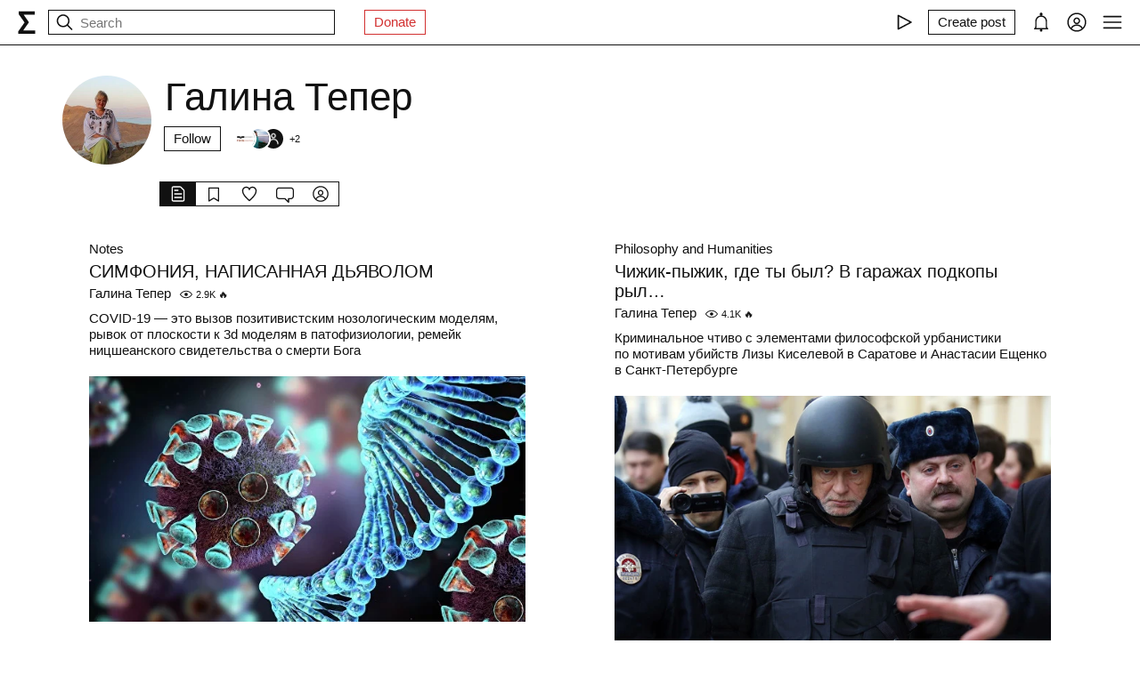

--- FILE ---
content_type: text/x-component
request_url: https://syg.ma/@galina-tiepier/chizhik-pyzhik-ghdie-ty-byl-v-gharazhakh-podkopy-ryl-mnoghotochiie-kriminalnoie-chtivo-s-eliemientami-filosofskoi-urbanistiki?_rsc=gg0a2
body_size: -32
content:
0:["H9IPOk-ztj7_BOq8RkeUE",[["children","posts",["posts",{"children":[["handle","galina-tiepier","d"],{"children":[["permalink","chizhik-pyzhik-ghdie-ty-byl-v-gharazhakh-podkopy-ryl-mnoghotochiie-kriminalnoie-chtivo-s-eliemientami-filosofskoi-urbanistiki","d"],{"children":["__PAGE__",{}]}]}]}],null,null]]]


--- FILE ---
content_type: text/x-component
request_url: https://syg.ma/@galina-tiepier/simfoniia-napisannaia-diavolom?_rsc=gg0a2
body_size: -92
content:
0:["H9IPOk-ztj7_BOq8RkeUE",[["children","posts",["posts",{"children":[["handle","galina-tiepier","d"],{"children":[["permalink","simfoniia-napisannaia-diavolom","d"],{"children":["__PAGE__",{}]}]}]}],null,null]]]


--- FILE ---
content_type: text/x-component
request_url: https://syg.ma/@galina-tiepier?_rsc=gg0a2
body_size: -133
content:
0:["H9IPOk-ztj7_BOq8RkeUE",[["children","users","children",["handle","galina-tiepier","d"],"children","__PAGE__",["__PAGE__",{}],null,null]]]


--- FILE ---
content_type: text/x-component
request_url: https://syg.ma/@galina-tiepier/tab/favorites?_rsc=gg0a2
body_size: -115
content:
0:["H9IPOk-ztj7_BOq8RkeUE",[["children","users","children",["handle","galina-tiepier","d"],"children","favorites",["favorites",{"children":["__PAGE__",{}]}],null,null]]]


--- FILE ---
content_type: text/x-component
request_url: https://syg.ma/@galina-tiepier/gribnoie-miesto-filosofsko-urbanistichieskii-vzgliad-na-saratov?_rsc=gg0a2
body_size: -70
content:
0:["H9IPOk-ztj7_BOq8RkeUE",[["children","posts",["posts",{"children":[["handle","galina-tiepier","d"],{"children":[["permalink","gribnoie-miesto-filosofsko-urbanistichieskii-vzgliad-na-saratov","d"],{"children":["__PAGE__",{}]}]}]}],null,null]]]


--- FILE ---
content_type: text/x-component
request_url: https://syg.ma/@galina-tiepier/tab/followers?_rsc=gg0a2
body_size: -117
content:
0:["H9IPOk-ztj7_BOq8RkeUE",[["children","users","children",["handle","galina-tiepier","d"],"children","followers",["followers",{"children":["__PAGE__",{}]}],null,null]]]


--- FILE ---
content_type: text/x-component
request_url: https://syg.ma/@galina-tiepier/tab/comments?_rsc=gg0a2
body_size: -116
content:
0:["H9IPOk-ztj7_BOq8RkeUE",[["children","users","children",["handle","galina-tiepier","d"],"children","comments",["comments",{"children":["__PAGE__",{}]}],null,null]]]


--- FILE ---
content_type: text/x-component
request_url: https://syg.ma/notes?_rsc=gg0a2
body_size: -101
content:
0:["H9IPOk-ztj7_BOq8RkeUE",[["children","collections",["collections",{"children":[["permalink","notes","d"],{"children":["(main)",{"children":["__PAGE__",{}]},"$undefined","$undefined",true]}]}],null,null]]]


--- FILE ---
content_type: text/x-component
request_url: https://syg.ma/@galina-tiepier/tab/collections?_rsc=gg0a2
body_size: -113
content:
0:["H9IPOk-ztj7_BOq8RkeUE",[["children","users","children",["handle","galina-tiepier","d"],"children","collections",["collections",{"children":["__PAGE__",{}]}],null,null]]]


--- FILE ---
content_type: text/x-component
request_url: https://syg.ma/@galina-tiepier/fienomien-tvorchiestva-v-sovriemiennoi-kulturie-v-kontiekstie-probliemy-addiktivnogo-poviedieniia?_rsc=gg0a2
body_size: -51
content:
0:["H9IPOk-ztj7_BOq8RkeUE",[["children","posts",["posts",{"children":[["handle","galina-tiepier","d"],{"children":[["permalink","fienomien-tvorchiestva-v-sovriemiennoi-kulturie-v-kontiekstie-probliemy-addiktivnogo-poviedieniia","d"],{"children":["__PAGE__",{}]}]}]}],null,null]]]
